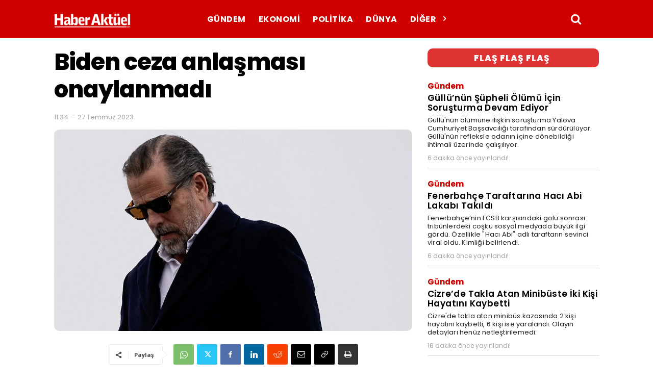

--- FILE ---
content_type: text/html; charset=utf-8
request_url: https://www.google.com/recaptcha/api2/aframe
body_size: 267
content:
<!DOCTYPE HTML><html><head><meta http-equiv="content-type" content="text/html; charset=UTF-8"></head><body><script nonce="QPWXK0KFpyOE1iSLmgiPDg">/** Anti-fraud and anti-abuse applications only. See google.com/recaptcha */ try{var clients={'sodar':'https://pagead2.googlesyndication.com/pagead/sodar?'};window.addEventListener("message",function(a){try{if(a.source===window.parent){var b=JSON.parse(a.data);var c=clients[b['id']];if(c){var d=document.createElement('img');d.src=c+b['params']+'&rc='+(localStorage.getItem("rc::a")?sessionStorage.getItem("rc::b"):"");window.document.body.appendChild(d);sessionStorage.setItem("rc::e",parseInt(sessionStorage.getItem("rc::e")||0)+1);localStorage.setItem("rc::h",'1769894233141');}}}catch(b){}});window.parent.postMessage("_grecaptcha_ready", "*");}catch(b){}</script></body></html>